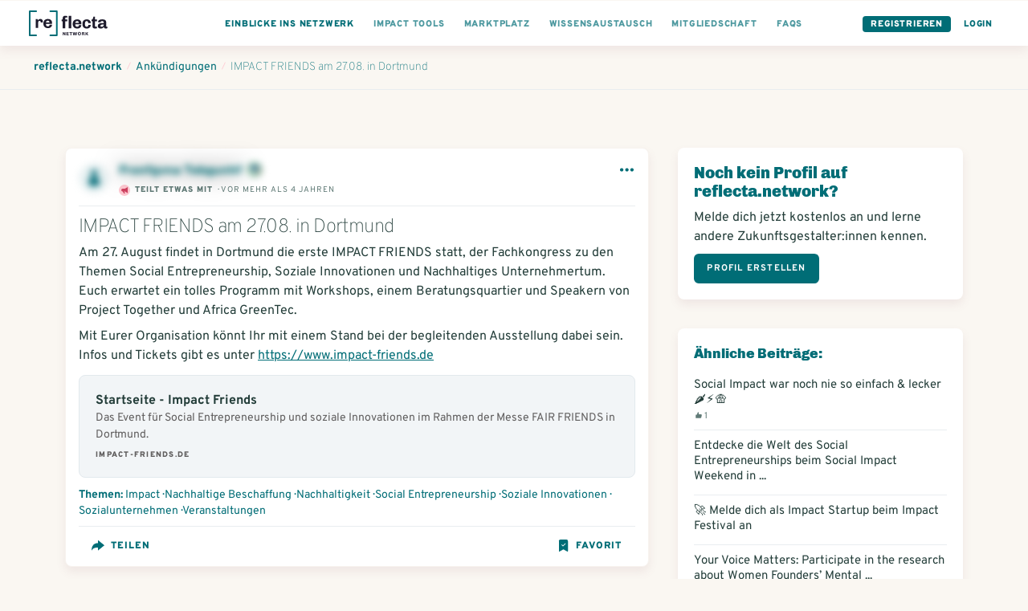

--- FILE ---
content_type: text/html; charset=utf-8
request_url: https://www.reflecta.network/posts/impact-friends-am-27-08-in-dortmund
body_size: 16313
content:
<!DOCTYPE html>
<html lang="de">
    <head>
        <meta charset='utf-8'>
        <meta name="viewport" content="width=device-width, initial-scale=1">
        <meta name="mobile-web-app-capable" content="yes">
        <meta name="csrf-param" content="authenticity_token" />
<meta name="csrf-token" content="SJOz25db1jh3jgRxjDL46STv4DaF+GL45eXRTZaonrTLjgLTwtQZJFKuSWg/1Eo7XUn4a3m60JxnS4Dk146ljQ==" />
        <!-- chrome feature to open it fullscreen -->
<meta name="mobile-web-app-capable" content="yes">

<meta name="google-site-verification" content="UEF1puY074uAQgKZAVwTIhNt1LfDuOr3rEeO7axWyZ8" />
<meta name="msvalidate.01" content="BD5688EA413A0DF0F44E81F3B953768E" />

<meta name="app-version" content="1.1.11-290-gbf05be379
" />
<link rel="sitemap" type="application/xml" title="Sitemap" href="https://www.reflecta.network/sitemap.xml" />


<link id="favicon" rel="shortcut icon" type="image/png" href="/favicon.ico" />
<link class="dynamicFav" rel="icon" sizes="144x144" href="/apple-icon-144x144.png">
<link class="dynamicFav" rel="icon" sizes="120x120" href="/apple-icon-120x120.png">
<link class="dynamicFav" rel="icon" sizes="114x114" href="/apple-icon-114x114.png">
<link class="dynamicFav" rel="icon" sizes="72x72" href="/apple-icon-72x72.png">
<link class="dynamicFav" rel="icon" sizes="76x76" href="/apple-icon-76x76.png">
<link class="dynamicFav" rel="icon" sizes="60x60" href="/apple-icon-60x60.png">
<link class="dynamicFav" rel="icon" sizes="57x57" href="/apple-icon-57x57.png">
<link class="dynamicFav" rel="icon" sizes="96x96" href="/favicon-96x96.png">
<link class="dynamicFav" rel="icon" sizes="192x912" href="/android-icon-192x192.png">
<link class="dynamicFav" rel="icon" sizes="180x180" href="/apple-icon-180x180.png">
<link class="dynamicFav" rel="icon" sizes="152x152" href="/apple-icon-152x152.png">
<link class="dynamicFav" rel="apple-touch-icon" sizes="180x180" href="/apple-touch-icon.png">
<link class="dynamicFav" rel="icon" type="image/png" sizes="32x32" href="/favicon-32x32.png">
<link class="dynamicFav" rel="icon" type="image/png" sizes="16x16" href="/favicon-16x16.png">
<link class="dynamicFav" rel="manifest" href="/site.webmanifest">
<meta name="msapplication-TileColor" content="#da532c">
<meta name="theme-color" content="#ffffff">

        <meta name="action-cable-url" content="wss://www.reflecta.network/cable" />
        <script type="application/ld+json">

    {
      "@context": "http://schema.org",
      "@type": "Article",
      "name": "IMPACT FRIENDS am 27.08. in Dortmund",
      "headline": "IMPACT FRIENDS am 27.08. in Dortmund",
      "description": "Am 27. August findet in Dortmund die erste IMPACT FRIENDS statt, der Fachkongress zu den Themen Social Entrepreneurship, Soziale Innovationen und Nachhaltiges Unternehmertum. Euch erwartet ein tolles Programm mit Workshops, einem Beratungsquartier und Speakern von Project Together und Africa GreenTec. Mit Eurer Organisation könnt Ihr mit einem Stand bei der begleitenden Ausstellung dabei sein. Infos und Tickets gibt es unter https://www.impact-friends.de",
      "url": "https://www.reflecta.network/posts/impact-friends-am-27-08-in-dortmund",
      "mainEntityOfPage": "https://www.reflecta.network/posts/impact-friends-am-27-08-in-dortmund",
      "dateCreated": "2021-08-02T10:45:32+02:00",
      "datePublished": "2021-08-02T10:45:32+02:00",
      "dateModified": "2021-08-02T14:35:18+02:00",
      "discussionUrl": "https://www.reflecta.network/posts/impact-friends-am-27-08-in-dortmund",
      "image": "https://www.reflecta.network/system/avatars/attachments/000/009/911/thumb/Good_Profits32_klein.jpg?1669730683&amp;cache=1669730683",
      "video": "",
        "publisher": {
          "@type": "Person",
          "name" : "Sebastian Grothaus",
          "url": "https://www.reflecta.network/changemaker/sebastian-grothaus",
          "logo": {
            "@type": "ImageObject",
            "url": "https://www.reflecta.network/system/avatars/attachments/000/009/911/thumb/Good_Profits32_klein.jpg?1669730683&amp;cache=1669730683"
          }
        },
        "author": {
          "@type": "Person",
          "name" : "Sebastian Grothaus"
        },
      "commentCount": 0
    }

</script>
        <script>
  I18n = { current: "de"}
  I18n['global.eg_tags'] = 'z.B. Gründung, Unternehmensrecht…';
  I18n['global.eg_skills'] = 'z.B. Marketing, Akquise…';
</script>
        <title>Impact - IMPACT FRIENDS am 27.08. in Dortmund</title><meta name="description" content="Am 27. August findet in Dortmund die erste IMPACT FRIENDS statt, der Fachkongress zu den Themen Social Entrepreneurship, Soziale Innovationen un..."><meta name="robots" content="index, follow"><meta name="image" content="https://www.reflecta.network/system/avatars/attachments/000/009/911/large/Good_Profits32_klein.jpg?1669730683&cache=1669730683"><meta property="og:logo" content="https://www.reflecta.network/reflecta-logo.png" /><meta property="og:title" content="Impact - IMPACT FRIENDS am 27.08. in Dortmund" /><meta property="og:type" content="website" /><meta property="og:url" content="https://www.reflecta.network/posts/impact-friends-am-27-08-in-dortmund" /><meta property="og:image" content="https://www.reflecta.network/system/avatars/attachments/000/009/911/large/Good_Profits32_klein.jpg?1669730683&cache=1669730683" /><meta property="og:description" content="Am 27. August findet in Dortmund die erste IMPACT FRIENDS statt, der Fachkongress zu den Themen Social Entrepreneurship, Soziale Innovationen un..." /><meta property="og:site_name" content="reflecta.network" /><link rel="canonical" href="https://www.reflecta.network/posts/impact-friends-am-27-08-in-dortmund">
        <script> var customPath = '/public_assets';</script>
        <link rel="stylesheet" media="all" href="https://www.reflecta.network/assets/application-835f44a6e74cc77c7d914b8bc8da523906c3f00b1cfc9857c7ea599584ad778c.css" />
        <link rel="preconnect" href="https://fonts.gstatic.com">
        <link href="https://fonts.googleapis.com/css2?family=Chivo:wght@400;900&family=Overpass:wght@300;400;700;900&display=swap" rel="stylesheet">
        <meta name="country" content="Vereinigte Staaten">
          <script>window.is_crawler = true;</script>
    </head>
    <body class='newDashboard     '  >
        <div id="request-notifications" class='notificationRequest' style="display: none">
  <h4>Aktiviere Push-Benachrichtigungen</h4>
  <p>Aktiviere Push-Benachrichtigungen, um keine Benachrichtigungen und Kontatkanfragen zu verpassen.</p>
  <div class='buttonGroup'>
    <a id="request-notifications-button" class="button button--primary" href="#">Einstellungen</a>
    <a id="cancel-notifications-button" class="button button--secondary" href="#">Schließen</a>
  </div>
</div>

        <div class='form-alert-wrapper'>
</div>
        <div class='form-alert-wrapper-confetti'></div>
        
          

  <header class='pageHeader'>
    <div class='pageHeader__firstRow '>
      <div class='container container--full'>
        <div class='pageHeader__menu pageHeader__menu__first'>
          <a href='https://www.reflecta.network/' class='pageHeader__logo' tabindex="-1">
            <svg width="195px" height="64px" viewBox="0 0 195 64" version="1.1" xmlns="http://www.w3.org/2000/svg" xmlns:xlink="http://www.w3.org/1999/xlink">
                <g id="Logo" stroke="none" stroke-width="1" fill="none" fill-rule="evenodd">
                    <g id="Logos-Bold" transform="translate(-344.000000, -218.000000)" fill-rule="nonzero">
                        <g id="reflecta-logo-network" transform="translate(344.000000, 218.000000)">
                            <path d="M23.03,43.5999966 L23.03,30.0119966 C23.03,28.8366633 23.2951667,27.8548299 23.8255,27.0664966 C24.3558333,26.2781633 25.1226667,25.8839966 26.126,25.8839966 C27.1866667,25.8839966 27.9606667,26.2064966 28.448,26.8514966 C28.9353333,27.4964966 29.179,28.2633299 29.179,29.1519966 L29.179,29.1519966 L29.179,30.1409966 L34.425,30.1409966 C34.4536667,29.9689966 34.4895,29.6679966 34.5325,29.2379966 C34.5755,28.8079966 34.597,28.3779966 34.597,27.9479966 C34.597,25.9126633 34.0595,24.2786633 32.9845,23.0459966 C31.9095,21.8133299 30.383,21.1969966 28.405,21.1969966 C27.1723333,21.1969966 26.1045,21.4406633 25.2015,21.9279966 C24.2985,22.4153299 23.6105,22.9456633 23.1375,23.5189966 C22.6645,24.0923299 22.3706667,24.5366633 22.256,24.8519966 L22.256,24.8519966 L21.482,21.6269966 L16.838,21.6269966 L16.838,43.5999966 L23.03,43.5999966 Z M47.3186295,44.0299966 C49.0959629,44.0299966 50.7371295,43.7218299 52.2421295,43.1054966 C53.7471295,42.4891633 54.9582962,41.5288299 55.8756295,40.2244966 C56.7929629,38.9201633 57.2516295,37.3076633 57.2516295,35.3869966 L57.2516295,35.3869966 L51.2316295,35.3869966 C51.2316295,36.8203299 50.8517962,37.9024966 50.0921295,38.6334966 C49.3324629,39.3644966 48.2932962,39.7299966 46.9746295,39.7299966 C45.5126295,39.7299966 44.3587962,39.2498299 43.5131295,38.2894966 C42.6674629,37.3291633 42.2446295,36.1323299 42.2446295,34.6989966 L42.2446295,34.6989966 L42.2446295,33.6669966 L57.2946295,33.6669966 L57.2946295,30.3989966 C57.2946295,28.5069966 56.8359629,26.8658299 55.9186295,25.4754966 C55.0012962,24.0851633 53.7829629,23.0244966 52.2636295,22.2934966 C50.7442962,21.5624966 49.0959629,21.1969966 47.3186295,21.1969966 L47.3186295,21.1969966 L46.6306295,21.1969966 C44.5952962,21.1969966 42.7677962,21.6269966 41.1481295,22.4869966 C39.5284629,23.3469966 38.2456295,24.5939966 37.2996295,26.2279966 C36.3536295,27.8619966 35.8806295,29.7826633 35.8806295,31.9899966 L35.8806295,31.9899966 L35.8806295,33.2369966 C35.8806295,35.4729966 36.3464629,37.4008299 37.2781295,39.0204966 C38.2097962,40.6401633 39.4926295,41.8799966 41.1266295,42.7399966 C42.7606295,43.5999966 44.5952962,44.0299966 46.6306295,44.0299966 L46.6306295,44.0299966 L47.3186295,44.0299966 Z M50.9306295,30.2269966 L42.2446295,30.2269966 C42.3592962,28.8509966 42.8107962,27.7186633 43.5991295,26.8299966 C44.3874629,25.9413299 45.4122962,25.4969966 46.6736295,25.4969966 C48.1642962,25.4969966 49.2464629,25.9198299 49.9201295,26.7654966 C50.5937962,27.6111633 50.9306295,28.7649966 50.9306295,30.2269966 L50.9306295,30.2269966 Z" id="re" fill="#1E1B2C"></path>
                            <path d="M89.933,44.5999966 L89.933,26.9269966 L95.05,26.9269966 L95.05,22.6269966 L89.933,22.6269966 L89.933,20.1329966 C89.933,19.1009966 90.1695,18.4129966 90.6425,18.0689966 C91.1155,17.7249966 91.696,17.5529966 92.384,17.5529966 C92.6993333,17.5529966 93.1293333,17.6031633 93.674,17.7034966 C94.2186667,17.8038299 94.6773333,17.9113299 95.05,18.0259966 L95.05,18.0259966 L95.05,14.1989966 C94.4766667,13.9409966 93.717,13.7259966 92.771,13.5539966 C91.825,13.3819966 90.9936667,13.2959966 90.277,13.2959966 C85.8623333,13.2959966 83.655,15.4459966 83.655,19.7459966 L83.655,19.7459966 L83.655,22.6269966 L81.075,22.6269966 L81.075,26.9269966 L83.655,26.9269966 L83.655,44.5999966 L89.933,44.5999966 Z M104.725,44.5999966 L104.725,13.6399966 L98.447,13.6399966 L98.447,44.5999966 L104.725,44.5999966 Z M119.89763,45.0299966 C121.674963,45.0299966 123.31613,44.7218299 124.82113,44.1054966 C126.32613,43.4891633 127.537296,42.5288299 128.45463,41.2244966 C129.371963,39.9201633 129.83063,38.3076633 129.83063,36.3869966 L129.83063,36.3869966 L123.81063,36.3869966 C123.81063,37.8203299 123.430796,38.9024966 122.67113,39.6334966 C121.911463,40.3644966 120.872296,40.7299966 119.55363,40.7299966 C118.09163,40.7299966 116.937796,40.2498299 116.09213,39.2894966 C115.246463,38.3291633 114.82363,37.1323299 114.82363,35.6989966 L114.82363,35.6989966 L114.82363,34.6669966 L129.87363,34.6669966 L129.87363,31.3989966 C129.87363,29.5069966 129.414963,27.8658299 128.49763,26.4754966 C127.580296,25.0851633 126.361963,24.0244966 124.84263,23.2934966 C123.323296,22.5624966 121.674963,22.1969966 119.89763,22.1969966 L119.89763,22.1969966 L119.20963,22.1969966 C117.174296,22.1969966 115.346796,22.6269966 113.72713,23.4869966 C112.107463,24.3469966 110.82463,25.5939966 109.87863,27.2279966 C108.93263,28.8619966 108.45963,30.7826633 108.45963,32.9899966 L108.45963,32.9899966 L108.45963,34.2369966 C108.45963,36.4729966 108.925463,38.4008299 109.85713,40.0204966 C110.788796,41.6401633 112.07163,42.8799966 113.70563,43.7399966 C115.33963,44.5999966 117.174296,45.0299966 119.20963,45.0299966 L119.20963,45.0299966 L119.89763,45.0299966 Z M123.50963,31.2269966 L114.82363,31.2269966 C114.938296,29.8509966 115.389796,28.7186633 116.17813,27.8299966 C116.966463,26.9413299 117.991296,26.4969966 119.25263,26.4969966 C120.743296,26.4969966 121.825463,26.9198299 122.49913,27.7654966 C123.172796,28.6111633 123.50963,29.7649966 123.50963,31.2269966 L123.50963,31.2269966 Z M143.756259,45.0299966 C145.476259,45.0299966 147.052926,44.7003299 148.486259,44.0409966 C149.919592,43.3816633 151.073426,42.3639966 151.947759,40.9879966 C152.822092,39.6119966 153.259259,37.9063299 153.259259,35.8709966 L153.259259,35.8709966 L147.325259,35.8709966 C147.325259,37.4763299 146.945426,38.6874966 146.185759,39.5044966 C145.426092,40.3214966 144.386926,40.7299966 143.068259,40.7299966 C141.806926,40.7299966 140.803592,40.2498299 140.058259,39.2894966 C139.312926,38.3291633 138.940259,37.1323299 138.940259,35.6989966 L138.940259,35.6989966 L138.940259,31.8719966 C138.940259,30.3239966 139.312926,29.0411633 140.058259,28.0234966 C140.803592,27.0058299 141.821259,26.4969966 143.111259,26.4969966 C144.401259,26.4969966 145.375926,26.9413299 146.035259,27.8299966 C146.694592,28.7186633 147.024259,29.9083299 147.024259,31.3989966 L147.024259,31.3989966 L153.259259,31.3989966 C153.259259,29.5069966 152.822092,27.8658299 151.947759,26.4754966 C151.073426,25.0851633 149.912426,24.0244966 148.464759,23.2934966 C147.017092,22.5624966 145.447592,22.1969966 143.756259,22.1969966 L143.756259,22.1969966 L143.068259,22.1969966 C141.032926,22.1969966 139.226926,22.6269966 137.650259,23.4869966 C136.073592,24.3469966 134.833759,25.5868299 133.930759,27.2064966 C133.027759,28.8261633 132.576259,30.7539966 132.576259,32.9899966 L132.576259,32.9899966 L132.576259,34.2369966 C132.576259,37.6196633 133.522259,40.2641633 135.414259,42.1704966 C137.306259,44.0768299 139.857592,45.0299966 143.068259,45.0299966 L143.068259,45.0299966 L143.756259,45.0299966 Z M164.131889,45.0299966 C164.848555,45.0299966 165.672722,44.9511633 166.604389,44.7934966 C167.536055,44.6358299 168.288555,44.4423299 168.861889,44.2129966 L168.861889,44.2129966 L168.861889,40.1709966 C168.517889,40.3143299 168.073555,40.4433299 167.528889,40.5579966 C166.984222,40.6726633 166.539889,40.7299966 166.195889,40.7299966 C165.450555,40.7299966 164.855722,40.5293299 164.411389,40.1279966 C163.967055,39.7266633 163.744889,38.9526633 163.744889,37.8059966 L163.744889,37.8059966 L163.744889,26.9269966 L168.861889,26.9269966 L168.861889,22.6269966 L163.744889,22.6269966 L163.744889,15.6179966 L159.874889,15.6179966 L157.681889,22.6269966 L155.058889,22.6269966 L155.058889,26.9269966 L157.466889,26.9269966 L157.466889,38.8809966 C157.466889,41.0883299 158.025889,42.6649966 159.143889,43.6109966 C160.261889,44.5569966 161.924555,45.0299966 164.131889,45.0299966 Z M190.742518,45.0299966 C192.204518,45.0299966 193.465852,44.7289966 194.526518,44.1269966 L194.526518,44.1269966 L194.526518,40.2569966 C194.325852,40.3429966 194.053518,40.4433299 193.709518,40.5579966 C193.365518,40.6726633 193.050185,40.7299966 192.763518,40.7299966 C192.419518,40.7299966 192.125685,40.6009966 191.882018,40.3429966 C191.638352,40.0849966 191.516518,39.6979966 191.516518,39.1819966 L191.516518,39.1819966 L191.516518,29.0339966 C191.516518,26.9126633 190.713852,25.2428299 189.108518,24.0244966 C187.503185,22.8061633 185.152518,22.1969966 182.056518,22.1969966 L182.056518,22.1969966 L181.153518,22.1969966 C179.261518,22.1969966 177.584518,22.4693299 176.122518,23.0139966 C174.660518,23.5586633 173.521018,24.3183299 172.704018,25.2929966 C171.887018,26.2676633 171.478518,27.3713299 171.478518,28.6039966 C171.478518,28.7759966 171.507185,29.0339966 171.564518,29.3779966 L171.564518,29.3779966 L177.627518,29.3779966 L177.627518,29.0339966 C177.627518,28.6899966 177.778018,28.3173299 178.079018,27.9159966 C178.380018,27.5146633 178.817185,27.1778299 179.390518,26.9054966 C179.963852,26.6331633 180.651852,26.4969966 181.454518,26.4969966 C182.830518,26.4969966 183.826685,26.7979966 184.443018,27.3999966 C185.059352,28.0019966 185.367518,28.7903299 185.367518,29.7649966 L185.367518,29.7649966 L185.367518,31.2269966 C182.099518,31.2269966 179.433518,31.4133299 177.369518,31.7859966 C175.305518,32.1586633 173.693018,32.8824966 172.532018,33.9574966 C171.371018,35.0324966 170.790518,36.5876633 170.790518,38.6229966 C170.790518,41.1169966 171.492852,42.8083299 172.897518,43.6969966 C174.302185,44.5856633 176.093852,45.0299966 178.272518,45.0299966 C181.196518,45.0299966 183.661852,43.7973299 185.668518,41.3319966 C185.811852,42.5073299 186.299185,43.4174966 187.130518,44.0624966 C187.961852,44.7074966 189.165852,45.0299966 190.742518,45.0299966 Z M180.508518,40.7299966 C179.419185,40.7299966 178.609352,40.5364966 178.079018,40.1494966 C177.548685,39.7624966 177.283518,39.0959966 177.283518,38.1499966 C177.283518,36.9459966 177.950018,36.0788299 179.283018,35.5484966 C180.616018,35.0181633 182.644185,34.7529966 185.367518,34.7529966 L185.367518,34.7529966 L185.367518,35.9139966 C185.367518,36.8313299 185.116685,37.6626633 184.615018,38.4079966 C184.113352,39.1533299 183.489852,39.7266633 182.744518,40.1279966 C181.999185,40.5293299 181.253852,40.7299966 180.508518,40.7299966 Z" id="fecta" fill="#1E1B2C"></path>
                            <path d="M18,0 C19.1045695,0 20,0.8954305 20,2 C20,3.0543618 19.1841222,3.91816512 18.1492623,3.99451426 L18,4 L4,4 L4,60 L18,60 C19.0543618,60 19.9181651,60.8158778 19.9945143,61.8507377 L20,62 C20,63.0543618 19.1841222,63.9181651 18.1492623,63.9945143 L18,64 L2,64 C0.945638205,64 0.0818348781,63.1841222 0.00548573643,62.1492623 L0,62 L0,2 C0,0.945638205 0.815877791,0.0818348781 1.85073766,0.00548573643 L2,0 L18,0 Z" fill="#006D76"></path>
                            <path d="M69,0 C70.1045695,0 71,0.8954305 71,2 C71,3.0543618 70.1841222,3.91816512 69.1492623,3.99451426 L69,4 L55,4 L55,60 L69,60 C70.0543618,60 70.9181651,60.8158778 70.9945143,61.8507377 L71,62 C71,63.0543618 70.1841222,63.9181651 69.1492623,63.9945143 L69,64 L53,64 C51.9456382,64 51.0818349,63.1841222 51.0054857,62.1492623 L51,62 L51,2 C51,0.945638205 51.8158778,0.0818348781 52.8507377,0.00548573643 L53,0 L69,0 Z" fill="#006D76" transform="translate(61.000000, 32.000000) scale(-1, 1) translate(-61.000000, -32.000000) "></path>
                            <path d="M85.556,62 L85.556,57.176 L85.604,57.14 C85.628,57.18 85.665,57.2415 85.715,57.3245 L85.8323333,57.5191667 L85.8323333,57.5191667 L85.904,57.638 C86.056,57.89 86.176,58.08 86.264,58.208 L86.264,58.208 L88.844,62 L90.416,62 L90.416,53.768 L88.724,53.768 L88.724,58.604 L88.688,58.64 C88.616,58.536 88.516,58.372 88.388,58.148 L88.388,58.148 L88.028,57.584 L85.436,53.768 L83.864,53.768 L83.864,62 L85.556,62 Z M98.988,62 L98.784,60.524 L94.98,60.524 L94.98,58.52 L98.496,58.52 L98.496,57.044 L94.98,57.044 L94.98,55.244 L98.748,55.244 L98.952,53.768 L93.156,53.768 L93.156,62 L98.988,62 Z M104.728,62 L104.728,55.256 L107.056,55.256 L107.056,53.768 L100.552,53.768 L100.552,55.256 L102.892,55.256 L102.892,62 L104.728,62 Z M112.592,62 L113.96,57.056 L114.032,57.056 L115.376,62 L117.404,62 L119.72,53.768 L117.968,53.768 L116.516,59.156 L116.456,59.156 L115.004,53.768 L113.144,53.768 L111.68,59.156 L111.62,59.156 L110.168,53.768 L108.236,53.768 L110.54,62 L112.592,62 Z M125.064,62.12 C125.744,62.12 126.362,61.976 126.918,61.688 C127.474,61.4 127.916,60.98 128.244,60.428 C128.572,59.876 128.736,59.224 128.736,58.472 L128.736,58.472 L128.736,57.296 C128.736,56.544 128.572,55.892 128.244,55.34 C127.916,54.788 127.474,54.368 126.918,54.08 C126.362,53.792 125.744,53.648 125.064,53.648 C124.384,53.648 123.766,53.792 123.21,54.08 C122.654,54.368 122.212,54.788 121.884,55.34 C121.556,55.892 121.392,56.544 121.392,57.296 L121.392,57.296 L121.392,58.472 C121.392,59.224 121.556,59.876 121.884,60.428 C122.212,60.98 122.654,61.4 123.21,61.688 C123.766,61.976 124.384,62.12 125.064,62.12 Z M125.064,60.644 C124.552,60.644 124.136,60.478 123.816,60.146 C123.496,59.814 123.336,59.344 123.336,58.736 L123.336,58.736 L123.336,57.032 C123.336,56.424 123.496,55.954 123.816,55.622 C124.136,55.29 124.552,55.124 125.064,55.124 C125.576,55.124 125.992,55.29 126.312,55.622 C126.632,55.954 126.792,56.424 126.792,57.032 L126.792,57.032 L126.792,58.736 C126.792,59.344 126.632,59.814 126.312,60.146 C125.992,60.478 125.576,60.644 125.064,60.644 Z M137.056,62.084 C137.48,62.084 137.824,62.032 138.088,61.928 L138.088,61.928 L138.088,61.52 C137.68,61.392 137.476,60.888 137.476,60.008 C137.476,59.392 137.344,58.9 137.08,58.532 C136.816,58.164 136.508,57.924 136.156,57.812 L136.156,57.812 L136.156,57.752 C136.428,57.704 136.678,57.58 136.906,57.38 C137.134,57.18 137.312,56.94 137.44,56.66 C137.568,56.38 137.632,56.096 137.632,55.808 C137.632,55.088 137.366,54.568 136.834,54.248 C136.302,53.928 135.644,53.768 134.86,53.768 L134.86,53.768 L131.176,53.768 L131.176,62 L133,62 L133,58.592 L134.392,58.592 C134.888,58.592 135.226,58.784 135.406,59.168 C135.586,59.552 135.676,60.088 135.676,60.776 C135.676,61.248 135.804,61.584 136.06,61.784 C136.316,61.984 136.648,62.084 137.056,62.084 Z M134.8,57.14 L133,57.14 L133,55.244 L134.8,55.244 C135.08,55.244 135.31,55.33 135.49,55.502 C135.67,55.674 135.76,55.892 135.76,56.156 L135.76,56.156 L135.76,56.24 C135.76,56.488 135.666,56.7 135.478,56.876 C135.29,57.052 135.064,57.14 134.8,57.14 L134.8,57.14 Z M141.968,62 L141.968,59.852 L143.036,58.664 L144.992,62 L147.092,62 L145.412,59.204 C145.308,59.028 144.916,58.372 144.236,57.236 L144.236,57.236 L147.008,53.768 L144.932,53.768 L141.968,57.536 L141.968,53.768 L140.156,53.768 L140.156,62 L141.968,62 Z" id="NETWORK" fill="#1E1B2C"></path>
                        </g>
                    </g>
                </g>
            </svg>
          </a>
        </div>

        <div class='pageHeader__menu'>
          <div class='pageHeader__menu__link buttonDropdown pageHeader__menu__link--visibleTablet'>
            <a class="active" href="#">
              <div class='pageHeader__menu__link__text'>Einblicke ins Netzwerk</div>
</a>            <ul class='buttonDropdown__content'>
              <li>
                <a class="" href="https://www.reflecta.network/suche?type%5B%5D=User">
                  Mitglieder
</a>              </li>
              <li>
                <a class="" href="https://www.reflecta.network/suche?type%5B%5D=Startup">
                  Impact Startups
</a>              </li>
              <li>
                <a class="" href="https://www.reflecta.network/suche?type%5B%5D=Organisation">
                  Organisationen
</a>              </li>
              <li>
                <a class="" href="https://www.reflecta.network/events">
                  Veranstaltungen / Termine
</a>              </li>
              <li>
                <a target="_blank" href="https://foerdermittelkompass.reflecta.org/s/network">
                  Fördermittel finden
</a>              </li>
              <li>
                <a class="" href="https://www.reflecta.network/suche?type%5B%5D=Group">
                  Communities
</a>              </li>
              <li>
                <a class="" href="https://www.reflecta.network/suche?type%5B%5D=Campaign">
                  Kampagnen / Aktionen
</a>              </li>
              <li>
                <a class="active" href="https://www.reflecta.network/suche?type%5B%5D=PostAnnouncement">
                  Ankündigungen
</a>              </li>
              <li>
                <a class="" href="https://www.reflecta.network/mitmachen-und-unterstuetzen">
                  Mitwirken und unterstützen
</a>              </li>
              <li>
                <a class="" href="https://www.reflecta.network/startups-finanzieren">
                  Startups finanzieren
</a>              </li>
              <li>
                <a target="_blank" href="https://www.reflecta.org/artikel-interviews">
                  Artikel & Interviews
</a>              </li>
            </ul>
          </div>
          
          <div class='pageHeader__menu__link pageHeader__menu__link--visibleTablet'>
            <a href="https://www.reflecta.network/die-impact-tools">
              <div class='pageHeader__menu__link__text'>Impact Tools</div>
</a>          </div>
          <div class='pageHeader__menu__link pageHeader__menu__link--visibleTablet'>
            <a href="https://www.reflecta.network/marktplatz">
              <div class='pageHeader__menu__link__text'>Marktplatz</div>
</a>          </div>
          <div class='pageHeader__menu__link pageHeader__menu__link--visibleTablet'>
            <a href="https://www.reflecta.network/suche?type=PostQuestion">
              <div class='pageHeader__menu__link__text'>Wissensaustausch</div>
</a>          </div>
          <div class='pageHeader__menu__link pageHeader__menu__link--visibleTablet'>
            <a href="https://www.reflecta.network/changemaker/membership">
              <div class='pageHeader__menu__link__text'>Mitgliedschaft</div>
</a>          </div>
          <div class='pageHeader__menu__link pageHeader__menu__link--visibleTablet'>
            <a href="https://www.reflecta.network/faqs">
              <div class='pageHeader__menu__link__text'>FAQs</div>
</a>          </div>
        </div>

        <div class='pageHeader__menu pageHeader__menu__last'>
          <div class='pageHeader__menu__link pageHeader__menu__link--button'><a href="https://www.reflecta.network/users/sign_up">Registrieren</a></div>
          <div class='pageHeader__menu__link pageHeader__menu__link--single pageHeader__menu__link--highlighted'><a href="https://www.reflecta.network/users/sign_in">Login</a></div>
        </div>
      </div>
    </div>
  </header>

          <div class='spacer'></div>
          <div class='spacer--small'></div>
        <main>
          

<div class='breadcrumbs'>
  <div class='container container--full'>
    <ol class='breadcrumbs__links' vocab="https://schema.org/" typeof="BreadcrumbList">
      <li property="itemListElement" typeof="ListItem">
        <a property="item" typeof="WebPage" href="https://www.reflecta.network/dashboard"><span property="name">reflecta.network</span></a>
        <meta property="position" content="1">
      </li>
        <li class="breadcrumbs__divider">/</li>
        <li property="itemListElement" typeof="ListItem">
          <a property="item" typeof="WebPage" href="https://www.reflecta.network/suche?type=PostAnnouncement"><span property="name">Ankündigungen</span></a>
          <meta property="position" content="2">
        </li>
        <li class="breadcrumbs__divider">/</li>
        <li property="itemListElement" typeof="ListItem">
          <a property="item" typeof="WebPage" href="https://www.reflecta.network/posts/impact-friends-am-27-08-in-dortmund"><span property="name">IMPACT FRIENDS am 27.08. in Dortmund</span></a>
          <meta property="position" content="3">
        </li>
    </ol>
  </div>
</div>

<div class='section--background '>
  <div class='container'>
    <div class='grid--3cols'>
      <div class='grid--3cols__2cols'>
        <div id="show_post_1477">
            <div id='post_1477' class='post post_announcement_1477'  >


    <div class='post__header post__header--shaded'>
    
  <div class='profileImage    profileImage--thumb profileImage--rounded      ' title='' data-interact=&quot;profile&quot;>
    

      <img src='https://www.reflecta.network/public_assets/missing/user-avatar-missing.jpg' alt='' loading='lazy' />


  </div>

  <div class='post__header__info'>
    <div class='post__header__owner'>
        Fronfgvna Tebgunhf
        <a href="https://www.reflecta.network/experts" class='companionBadge' title="Geprüfte:r Expert:in">
    <svg width="20" height="20" viewBox="0 0 500 500" fill="none" xmlns="http://www.w3.org/2000/svg">
      <g clip-path="url(#clip0_3115_73623)">
      <circle cx="250" cy="250" r="235" fill="#91C7A0" stroke="#CBDEE0" stroke-width="30"/>
      <path d="M499.5 241C503.5 348 438 459.5 311 492.5L163.5 338L192 285L89.5 178L166.5 167L238 160.5L318.5 163.5L411 148.5L499.5 241Z" fill="black" fill-opacity="0.1"/>
      <path d="M150.724 169.734V225.137L249.829 256.277V169.734H150.724Z" fill="#487ED2"/>
      <path d="M348.935 169.734V225.137L249.829 256.277V169.734H348.935Z" fill="#1D54BD"/>
      <path d="M249.829 148H89V178.427H249.829L258.523 163.214L249.829 148Z" fill="#12398F"/>
      <path d="M249.829 148H410.659V178.427H249.829" fill="#071E61"/>
      <path d="M387.186 148H369.799V299.146H387.186V148Z" fill="#FFF2D4"/>
      <path d="M378.493 288.521C371.291 288.521 365.453 294.36 365.453 301.561V352.291H391.533V301.561C391.533 294.36 385.695 288.521 378.493 288.521Z" fill="#FE843F"/>
      <path d="M378.493 271.134C385.691 271.134 391.533 276.976 391.533 284.175C391.533 291.373 385.691 297.215 378.493 297.215C371.295 297.215 365.453 291.373 365.453 284.175C365.453 276.976 371.295 271.134 378.493 271.134Z" fill="#FC5A37"/>
      <path d="M303.729 261.879C281.737 261.879 263.421 277.586 259.367 298.392H232.442V315.779H259.367C263.422 336.585 281.737 352.291 303.729 352.291C328.696 352.291 348.935 332.052 348.935 307.085C348.935 282.118 328.696 261.879 303.729 261.879Z" fill="#487ED2"/>
      <path d="M303.729 334.905C288.389 334.905 275.91 322.425 275.91 307.085C275.91 291.746 288.389 279.266 303.729 279.266C319.069 279.266 331.548 291.746 331.548 307.085C331.548 322.425 319.069 334.905 303.729 334.905Z" fill="#FFF2D4"/>
      <path d="M195.93 352.291C220.896 352.291 241.136 332.052 241.136 307.085C241.136 282.119 220.896 261.879 195.93 261.879C170.963 261.879 150.724 282.119 150.724 307.085C150.724 332.052 170.963 352.291 195.93 352.291Z" fill="#73A7E6"/>
      <path d="M195.93 334.905C180.59 334.905 168.111 322.425 168.111 307.085C168.111 291.746 180.59 279.266 195.93 279.266C211.269 279.266 223.749 291.746 223.749 307.085C223.749 322.425 211.269 334.905 195.93 334.905Z" fill="white"/>
      <path d="M195.93 334.91C180.59 334.91 168.111 322.431 168.111 307.091C168.111 291.751 180.59 279.272 195.93 279.272C211.269 279.272 223.749 291.751 223.749 307.091C223.749 322.431 211.269 334.91 195.93 334.91Z" fill="#FFF2D4"/>
      </g>
      <defs>
      <clipPath id="clip0_3115_73623">
      <rect width="500" height="500" fill="white"/>
      </clipPath>
      </defs>
    </svg>

  </a>


      <span class='post__header__badges'>
      </span>
    </div>
    <div class='post__header__subline' title='Montag, 02. August 2021, 10:45 Uhr'>
      <span class='post__header__action'>
        <span class='post__header__action__icon'>
            <svg width="8px" height="8px" viewBox="0 0 12 12" version="1.1" xmlns="http://www.w3.org/2000/svg" xmlns:xlink="http://www.w3.org/1999/xlink">
                <g id="Page-1" stroke="none" stroke-width="1" fill="none" fill-rule="evenodd">
                    <g id="ic-post" transform="translate(-861.000000, -186.000000)" fill="currentColor" fill-rule="nonzero">
                        <path d="M863.625,189 C862.2,189 861,190.2 861,191.625 C861,193.05 862.2,194.25 863.625,194.25 L863.7,194.25 L865.65,197.475 C865.95,198 866.625,198.15 867.225,197.85 C867.75,197.55 867.9,196.875 867.6,196.275 L866.325,194.25 L867.75,194.25 L873,197.25 L873,186 L867.75,189 L863.625,189 Z" id="Path"></path>
                    </g>
                </g>
            </svg>
        </span>
        teilt etwas mit
      </span>
      <span class='post__header__date' title='Montag, 02. August 2021, 10:45 Uhr'>
        · vor mehr als 4 Jahren
      </span>
    </div>
  </div>
</div>

      
<div class='post__action'>
  <div class='buttonDropdown'>
    <span class='icon icon-dots icon--small'></span>
    <ul class='buttonDropdown__content'>
      <li><a data-interact="show_more" href="https://www.reflecta.network/posts/impact-friends-am-27-08-in-dortmund">Alles anzeigen</a></li>

      <li><a class="js-save-to-clipboard" data-text="https://www.reflecta.network/posts/impact-friends-am-27-08-in-dortmund" href="#">Link kopieren</a></li>
    </ul>
  </div>
</div>

    <div class='post__body' data-observable-id="1477" data-observable-type="Post">
      <div class='post__body__result'>
        <div class='result '>
  <div class='result__body'>
      <h1 class='result__title result__title--light'>IMPACT FRIENDS am 27.08. in Dortmund</h1>
        <div class='wysywig-content'>
          <p>Am 27. August findet in Dortmund die erste IMPACT FRIENDS statt, der Fachkongress zu den Themen Social Entrepreneurship, Soziale Innovationen und Nachhaltiges Unternehmertum. Euch erwartet ein tolles Programm mit Workshops, einem Beratungsquartier und Speakern von Project Together und Africa GreenTec. </p><p>Mit Eurer Organisation könnt Ihr mit einem Stand bei der begleitenden Ausstellung dabei sein. Infos und Tickets gibt es unter <a href="https://reflecta.network/s/07ba3c?url=https://www.impact-friends.de" target="_blank"  style="font-size:1rem;">https://www.impact-friends.de</a></p>
        </div>


      
  

        <a id="link_3897" class='linkPreview  ' href="https://reflecta.network/s/07ba3c?url=https://www.impact-friends.de" target='_blank' data-id="3897">
          <div class='linkPreview__info'>
            <div title='Startseite - Impact Friends' class='linkPreview__info__title'>Startseite - Impact Friends</div>
            <p>Das Event für Social Entrepreneurship und soziale Innovationen im Rahmen der Messe FAIR FRIENDS in Dortmund.</p>
            <div class='linkPreview__info__link'>impact-friends.de</div>
          </div>
        </a>

      



      <div class='result__tags'>
          <strong>Themen:</strong>
          <a data-interact="topics" href="https://www.reflecta.network/suche?q=Impact&amp;type%5B%5D=PostAnnouncement">Impact</a> · <a data-interact="topics" href="https://www.reflecta.network/suche?q=Nachhaltige+Beschaffung&amp;type%5B%5D=PostAnnouncement">Nachhaltige Beschaffung</a> · <a data-interact="topics" href="https://www.reflecta.network/suche?q=Nachhaltigkeit&amp;type%5B%5D=PostAnnouncement">Nachhaltigkeit</a> · <a data-interact="topics" href="https://www.reflecta.network/suche?q=Social+Entrepreneurship&amp;type%5B%5D=PostAnnouncement">Social Entrepreneurship</a> · <a data-interact="topics" href="https://www.reflecta.network/suche?q=Soziale+Innovationen&amp;type%5B%5D=PostAnnouncement">Soziale Innovationen</a> · <a data-interact="topics" href="https://www.reflecta.network/suche?q=Sozialunternehmen&amp;type%5B%5D=PostAnnouncement">Sozialunternehmen</a> · <a data-interact="topics" href="https://www.reflecta.network/suche?q=Veranstaltungen&amp;type%5B%5D=PostAnnouncement">Veranstaltungen</a>

      </div>
  </div>
</div>




      </div>
    </div>
        <div class='post__footer'>
          <div class='post__footer__stats'>
          </div>
            <div class='post__footer__actions'>
                <a rel="nofollow" href="https://www.reflecta.network/posts/share?share_id=1477"><span class="icon icon-share-colored"></span>Teilen</a>
                  <a rel='nofollow' href='#' title='Zu meinen Favoriten hinzufügen' class='favorite_post_announcement_1477'>
    <svg xmlns="http://www.w3.org/2000/svg" width="15" height="15" fill="currentColor" class="bi bi-bookmark-check-fill" viewBox="0 0 16 16" style='margin-right: 8px'>
      <path fill-rule="evenodd" d="M2 15.5V2a2 2 0 0 1 2-2h8a2 2 0 0 1 2 2v13.5a.5.5 0 0 1-.74.439L8 13.069l-5.26 2.87A.5.5 0 0 1 2 15.5zm8.854-9.646a.5.5 0 0 0-.708-.708L7.5 7.793 6.354 6.646a.5.5 0 1 0-.708.708l1.5 1.5a.5.5 0 0 0 .708 0l3-3z"/>
    </svg>
    Favorit
  </a>


            </div>
        </div>

        <div id='postannouncement_1477_comment_list' class='post__comments'>
          <div class='comments'>
</div>


          

          
        </div>

  </div>

        </div>
      </div>
      <div class='grid--3cols__1col'>


            <div class='background--grey'>
              <h3>Noch kein Profil auf reflecta.network?</h3>
              <p>Melde dich jetzt kostenlos an und lerne andere Zukunftsgestalter:innen kennen.</p>
              <a class="button button--primary" href="https://www.reflecta.network/users/sign_up">Profil erstellen</a>
            </div>
            <div class="spacer"></div>


              <div class='background--grey'>
                  <h4>Ähnliche Beiträge:</h4>
<ul class="list">
    <li class="list__item list__item--smallLine">
      <a class="textDeep" href="https://www.reflecta.network/posts/social-impact-war-noch-nie-so-einfach-lecker">
        Social Impact war noch nie so einfach &amp; lecker 🌶️⚡️🛖
        <div class="postSmallAction textAsphalt">
            <span class="postSmallAction__stat" title='0 mal geteilt'>
              <svg xmlns="http://www.w3.org/2000/svg" width="8" height="8" viewBox="0 0 20 21">
                  <path fill="currentColor" fill-rule="evenodd" d="M17.5 7.5H10v-5C10 1 9 0 7.5 0L3.75 8.75h-2.5C.5 8.75 0 9.25 0 10v8.75C0 19.5.5 20 1.25 20H15c1.75 0 3.375-1.25 3.625-3l1.25-6.5c.375-1.5-.75-3-2.375-3z" transform="translate(0 .5)"/>
              </svg>
              1
            </span>
        </div>
</a>    </li>
    <li class="list__item list__item--smallLine">
      <a class="textDeep" href="https://www.reflecta.network/posts/entdecke-die-welt-des-social-entrepreneurships-beim-social-impact-weekend-in-mannheim">
        Entdecke die Welt des Social Entrepreneurships beim Social Impact Weekend in ...
        <div class="postSmallAction textAsphalt">
        </div>
</a>    </li>
    <li class="list__item list__item--smallLine">
      <a class="textDeep" href="https://www.reflecta.network/posts/melde-dich-als-impact-startup-beim-impact-festival-an">
        🚀 Melde dich als Impact Startup beim Impact Festival an
        <div class="postSmallAction textAsphalt">
        </div>
</a>    </li>
    <li class="list__item list__item--smallLine">
      <a class="textDeep" href="https://www.reflecta.network/posts/your-voice-matters-participate-in-the-research-about-women-founders-mental-health">
        Your Voice Matters: Participate in the research about Women Founders’ Mental ...
        <div class="postSmallAction textAsphalt">
        </div>
</a>    </li>
    <li class="list__item list__item--smallLine">
      <a class="textDeep" href="https://www.reflecta.network/posts/impact-foerderung-leicht-gemacht-mit-ki-und-reflecta-zum-passenden-funding">
        Impact-Förderung leicht gemacht – mit KI und Reflecta zum passenden Funding! 🚀
        <div class="postSmallAction textAsphalt">
            <span class="postSmallAction__stat" title='0 mal geteilt'>
              <svg xmlns="http://www.w3.org/2000/svg" width="8" height="8" viewBox="0 0 20 21">
                  <path fill="currentColor" fill-rule="evenodd" d="M17.5 7.5H10v-5C10 1 9 0 7.5 0L3.75 8.75h-2.5C.5 8.75 0 9.25 0 10v8.75C0 19.5.5 20 1.25 20H15c1.75 0 3.375-1.25 3.625-3l1.25-6.5c.375-1.5-.75-3-2.375-3z" transform="translate(0 .5)"/>
              </svg>
              1
            </span>
        </div>
</a>    </li>
    <li class="list__item list__item--smallLine">
      <a class="textDeep" href="https://www.reflecta.network/posts/foerderpartner-in-werden-beim-impact-navigator">
        Förderpartner:in werden beim Impact Navigator!
        <div class="postSmallAction textAsphalt">
        </div>
</a>    </li>
</ul>
<div class="spacer--small"></div>


                  <h4>Weitere Beiträge zu diesen Themen:</h4>
<ul class="list">
    <li class="list__item list__item--smallLine">
      <a class="textDeep" href="https://www.reflecta.network/posts/oft-gehoert-nie-gefragt-systemisches-konsensieren">
        Oft gehört, nie gefragt? Systemisches Konsensieren!
        <div class="postSmallAction textAsphalt">
            <span class="postSmallAction__stat" title='0 mal geteilt'>
              <svg xmlns="http://www.w3.org/2000/svg" width="8" height="8" viewBox="0 0 20 21">
                  <path fill="currentColor" fill-rule="evenodd" d="M17.5 7.5H10v-5C10 1 9 0 7.5 0L3.75 8.75h-2.5C.5 8.75 0 9.25 0 10v8.75C0 19.5.5 20 1.25 20H15c1.75 0 3.375-1.25 3.625-3l1.25-6.5c.375-1.5-.75-3-2.375-3z" transform="translate(0 .5)"/>
              </svg>
              3
            </span>
            <span class="postSmallAction__stat" title='3 mal kommentiert'>
              <svg xmlns="http://www.w3.org/2000/svg" width="8" height="8" viewBox="0 0 8 8">
                <path fill="currentColor" fill-rule="evenodd" d="M.5 0h7c.276 0 .5.224.5.5v5c0 .276-.224.5-.5.5H5L2 8V6H.5C.224 6 0 5.776 0 5.5v-5C0 .224.224 0 .5 0z"/>
              </svg>
              3
            </span>
        </div>
</a>    </li>
    <li class="list__item list__item--smallLine">
      <a class="textDeep" href="https://www.reflecta.network/posts/komm-zum-changenow-summit">
        Komm zum ChangeNOW Summit!
        <div class="postSmallAction textAsphalt">
        </div>
</a>    </li>
    <li class="list__item list__item--smallLine">
      <a class="textDeep" href="https://www.reflecta.network/posts/5-foerderpreise-im-1-halbjahr-2024">
        5 Förderpreise im 1. Halbjahr 2024
        <div class="postSmallAction textAsphalt">
            <span class="postSmallAction__stat" title='0 mal geteilt'>
              <svg xmlns="http://www.w3.org/2000/svg" width="8" height="8" viewBox="0 0 20 21">
                  <path fill="currentColor" fill-rule="evenodd" d="M17.5 7.5H10v-5C10 1 9 0 7.5 0L3.75 8.75h-2.5C.5 8.75 0 9.25 0 10v8.75C0 19.5.5 20 1.25 20H15c1.75 0 3.375-1.25 3.625-3l1.25-6.5c.375-1.5-.75-3-2.375-3z" transform="translate(0 .5)"/>
              </svg>
              2
            </span>
        </div>
</a>    </li>
    <li class="list__item list__item--smallLine">
      <a class="textDeep" href="https://www.reflecta.network/posts/werkstudent-in-im-bereich-community-management-gesucht">
        🌟 Werkstudent:in im Bereich Community Management gesucht! 🌟
        <div class="postSmallAction textAsphalt">
        </div>
</a>    </li>
    <li class="list__item list__item--smallLine">
      <a class="textDeep" href="https://www.reflecta.network/posts/mitmacht-festival-vom-04-bis-06-september-in-ingolstadt-koordiniert-von-faktor-d">
        Mitmacht Festival vom 04. bis 06. September in Ingolstadt (koordiniert von Fa...
        <div class="postSmallAction textAsphalt">
        </div>
</a>    </li>
</ul>
<div class="spacer--small"></div>



                  <h4>Angesagte Beiträge:</h4>
<ul class="list">
    <li class="list__item list__item--smallLine">
      <a class="textDeep" href="https://www.reflecta.network/posts/die-pfirsich-app-befindet-sich-inzwischen-in-der-beta-version-nun-geht-es-darum-alle-funktionen-gemeinsam-zu-testen-und-dafuer-brauche-ich-dich">
        Die Pfirsich App befindet sich inzwischen in der Beta Version. Nun geht es da...
        <div class="postSmallAction textAsphalt">
            <span class="postSmallAction__stat" title='0 mal geteilt'>
              <svg xmlns="http://www.w3.org/2000/svg" width="8" height="8" viewBox="0 0 20 21">
                  <path fill="currentColor" fill-rule="evenodd" d="M17.5 7.5H10v-5C10 1 9 0 7.5 0L3.75 8.75h-2.5C.5 8.75 0 9.25 0 10v8.75C0 19.5.5 20 1.25 20H15c1.75 0 3.375-1.25 3.625-3l1.25-6.5c.375-1.5-.75-3-2.375-3z" transform="translate(0 .5)"/>
              </svg>
              2
            </span>
            <span class="postSmallAction__stat" title='3 mal kommentiert'>
              <svg xmlns="http://www.w3.org/2000/svg" width="8" height="8" viewBox="0 0 8 8">
                <path fill="currentColor" fill-rule="evenodd" d="M.5 0h7c.276 0 .5.224.5.5v5c0 .276-.224.5-.5.5H5L2 8V6H.5C.224 6 0 5.776 0 5.5v-5C0 .224.224 0 .5 0z"/>
              </svg>
              3
            </span>
        </div>
</a>    </li>
    <li class="list__item list__item--smallLine">
      <a class="textDeep" href="https://www.reflecta.network/posts/kaputt">
        Kaputt
        <div class="postSmallAction textAsphalt">
            <span class="postSmallAction__stat" title='0 mal geteilt'>
              <svg xmlns="http://www.w3.org/2000/svg" width="8" height="8" viewBox="0 0 20 21">
                  <path fill="currentColor" fill-rule="evenodd" d="M17.5 7.5H10v-5C10 1 9 0 7.5 0L3.75 8.75h-2.5C.5 8.75 0 9.25 0 10v8.75C0 19.5.5 20 1.25 20H15c1.75 0 3.375-1.25 3.625-3l1.25-6.5c.375-1.5-.75-3-2.375-3z" transform="translate(0 .5)"/>
              </svg>
              1
            </span>
            <span class="postSmallAction__stat" title='1 mal kommentiert'>
              <svg xmlns="http://www.w3.org/2000/svg" width="8" height="8" viewBox="0 0 8 8">
                <path fill="currentColor" fill-rule="evenodd" d="M.5 0h7c.276 0 .5.224.5.5v5c0 .276-.224.5-.5.5H5L2 8V6H.5C.224 6 0 5.776 0 5.5v-5C0 .224.224 0 .5 0z"/>
              </svg>
              1
            </span>
        </div>
</a>    </li>
    <li class="list__item list__item--smallLine">
      <a class="textDeep" href="https://www.reflecta.network/posts/the-unstuck-lab-der-anti-kurs">
        The Unstuck Lab: Der Anti-Kurs
        <div class="postSmallAction textAsphalt">
            <span class="postSmallAction__stat" title='0 mal geteilt'>
              <svg xmlns="http://www.w3.org/2000/svg" width="8" height="8" viewBox="0 0 20 21">
                  <path fill="currentColor" fill-rule="evenodd" d="M17.5 7.5H10v-5C10 1 9 0 7.5 0L3.75 8.75h-2.5C.5 8.75 0 9.25 0 10v8.75C0 19.5.5 20 1.25 20H15c1.75 0 3.375-1.25 3.625-3l1.25-6.5c.375-1.5-.75-3-2.375-3z" transform="translate(0 .5)"/>
              </svg>
              3
            </span>
            <span class="postSmallAction__stat" title='1 mal kommentiert'>
              <svg xmlns="http://www.w3.org/2000/svg" width="8" height="8" viewBox="0 0 8 8">
                <path fill="currentColor" fill-rule="evenodd" d="M.5 0h7c.276 0 .5.224.5.5v5c0 .276-.224.5-.5.5H5L2 8V6H.5C.224 6 0 5.776 0 5.5v-5C0 .224.224 0 .5 0z"/>
              </svg>
              1
            </span>
        </div>
</a>    </li>
    <li class="list__item list__item--smallLine">
      <a class="textDeep" href="https://www.reflecta.network/posts/naturstiftung-david-bis-zu-15-000-euro-pro-projekt">
        Naturstiftung David - Bis zu 15.000 Euro pro Projekt
        <div class="postSmallAction textAsphalt">
            <span class="postSmallAction__stat" title='0 mal geteilt'>
              <svg xmlns="http://www.w3.org/2000/svg" width="8" height="8" viewBox="0 0 20 21">
                  <path fill="currentColor" fill-rule="evenodd" d="M17.5 7.5H10v-5C10 1 9 0 7.5 0L3.75 8.75h-2.5C.5 8.75 0 9.25 0 10v8.75C0 19.5.5 20 1.25 20H15c1.75 0 3.375-1.25 3.625-3l1.25-6.5c.375-1.5-.75-3-2.375-3z" transform="translate(0 .5)"/>
              </svg>
              1
            </span>
            <span class="postSmallAction__stat" title='1 mal kommentiert'>
              <svg xmlns="http://www.w3.org/2000/svg" width="8" height="8" viewBox="0 0 8 8">
                <path fill="currentColor" fill-rule="evenodd" d="M.5 0h7c.276 0 .5.224.5.5v5c0 .276-.224.5-.5.5H5L2 8V6H.5C.224 6 0 5.776 0 5.5v-5C0 .224.224 0 .5 0z"/>
              </svg>
              1
            </span>
        </div>
</a>    </li>
    <li class="list__item list__item--smallLine">
      <a class="textDeep" href="https://www.reflecta.network/posts/foerderpenny-1-500-euro-preisgeld-pro-projekt">
        Förderpenny - 1.500 Euro Preisgeld pro Projekt
        <div class="postSmallAction textAsphalt">
            <span class="postSmallAction__stat" title='0 mal geteilt'>
              <svg xmlns="http://www.w3.org/2000/svg" width="8" height="8" viewBox="0 0 20 21">
                  <path fill="currentColor" fill-rule="evenodd" d="M17.5 7.5H10v-5C10 1 9 0 7.5 0L3.75 8.75h-2.5C.5 8.75 0 9.25 0 10v8.75C0 19.5.5 20 1.25 20H15c1.75 0 3.375-1.25 3.625-3l1.25-6.5c.375-1.5-.75-3-2.375-3z" transform="translate(0 .5)"/>
              </svg>
              1
            </span>
            <span class="postSmallAction__stat" title='1 mal kommentiert'>
              <svg xmlns="http://www.w3.org/2000/svg" width="8" height="8" viewBox="0 0 8 8">
                <path fill="currentColor" fill-rule="evenodd" d="M.5 0h7c.276 0 .5.224.5.5v5c0 .276-.224.5-.5.5H5L2 8V6H.5C.224 6 0 5.776 0 5.5v-5C0 .224.224 0 .5 0z"/>
              </svg>
              1
            </span>
        </div>
</a>    </li>
</ul>
<div class="spacer--small"></div>


                  <h4>Neue Beiträge:</h4>
<ul class="list">
    <li class="list__item list__item--smallLine">
      <a class="textDeep" href="https://www.reflecta.network/posts/save-the-date-voranmeldung-bereits-moeglich-fuer-66-ipu-kongress-kunst-kultur-im-umweltschutz-aus-einer-umweltpsychologischen-perspektive-vom-07-10-mai-2026-in-oderbrueck-harz">
        Save the Date/ Voranmeldung bereits möglich für 66. IPU-Kongress „Kunst &amp; Kul...
        <div class="postSmallAction textAsphalt">
        </div>
</a>    </li>
    <li class="list__item list__item--smallLine">
      <a class="textDeep" href="https://www.reflecta.network/posts/stiftung-umwelt-und-entwicklung-nordrhein-westfalen">
        Stiftung Umwelt und Entwicklung Nordrhein-Westfalen
        <div class="postSmallAction textAsphalt">
        </div>
</a>    </li>
    <li class="list__item list__item--smallLine">
      <a class="textDeep" href="https://www.reflecta.network/posts/aktiv-pro-klima-bis-zu-1-500-euro-pro-projekt">
        Aktiv pro Klima - Bis zu 1.500 Euro pro Projekt
        <div class="postSmallAction textAsphalt">
        </div>
</a>    </li>
    <li class="list__item list__item--smallLine">
      <a class="textDeep" href="https://www.reflecta.network/posts/zeichen-setzen-bis-zu-7-500-euro-pro-projekt">
        Zeichen setzen! - Bis zu 7.500 Euro pro Projekt
        <div class="postSmallAction textAsphalt">
        </div>
</a>    </li>
    <li class="list__item list__item--smallLine">
      <a class="textDeep" href="https://www.reflecta.network/posts/side-by-side-preis-fuer-kreative-wege-in-arbeit">
        side by side – Preis für kreative Wege in Arbeit
        <div class="postSmallAction textAsphalt">
        </div>
</a>    </li>
</ul>
<div class="spacer--small"></div>


                  <a class="button button--primary" href="https://www.reflecta.network/suche?type=PostAnnouncement">Beiträge/Ankündigungen von Personen &amp; Impact Startups →</a>
              </div>
              <div class="spacer"></div>

            <h3>Interviews</h3>
                <div class='imageCard ' entry-id='' style='background-image: url("https://www.reflecta.org/uploads/photos/_500x500_crop_center-center_none/0823_Guud_©SINN-MEDIA-19.jpg")'>    
  <a class='imageCard__overlay' href='https://www.reflecta.org/wie-guud-unternehmen-und-ihre-teams-zu-einem-grueneren-alltag-inspiriert-ein-einblick-in-innovative-nachhaltigkeitsloesungen'>
    <div class='imageCard__contentWrapper'>
      <h3 class='imageCard__title'>Wie guud Unternehmen und ihre Teams zu einem grüneren Alltag inspiriert: Ein Einblick in innovative Nachhaltigkeitslösungen</h3>
        <div class='imageCard__description '><p>Jetzt lesen auf reflecta.org</p></div>
    </div>
  </a>
</div>
    <div class='spacer'></div>
    <div class='imageCard ' entry-id='' style='background-image: url("https://www.reflecta.org/uploads/photos/_500x500_crop_center-center_none/Jeanine-Biskup.jpg")'>    
  <a class='imageCard__overlay' href='https://www.reflecta.org/jeanine-biskup-über-upcycling-ihre-gründung-und-frankfurt'>
    <div class='imageCard__contentWrapper'>
      <h3 class='imageCard__title'>Jeanine Biskup über Upcycling, ihre Gründung und Frankfurt.</h3>
        <div class='imageCard__description '><p>Jetzt lesen auf reflecta.org</p></div>
    </div>
  </a>
</div>
    <div class='spacer'></div>


      </div>
    </div>
  </div>

</div>
        </main>
          <footer>
  <div class='footer--new'>
    <div class='container container--wide'>
      <div class='grid--3cols'>
        <div class='grid--3cols__1col'>
          <div class='footer__title'>Mehr Info</div>
          <div class='footer__links'>
            <a href="https://www.reflecta.network/">Startseite</a>
            <a href="https://www.reflecta.network/die-impact-tools">Impact Tools</a>
            <a href="https://foerdermittelkompass.reflecta.org/s/network">Fördermittelkompass</a>
            <a href="https://www.reflecta.org/das-reflecta-network">Über reflecta.network</a>
            <a href="https://www.reflecta.network/faqs">FAQs</a>
            <a href="https://www.reflecta.org/funktionen-services">Funktionen &amp; Services</a>
            <a href="https://www.reflecta.org/partner">Unsere Partner</a>
            <a href="https://www.reflecta.org/fördern">Unterstütze Reflecta</a>
            <a href="https://www.reflecta.org/jobs">Jobs</a>
            <a href="https://www.reflecta.org/artikel-interviews">Artikel &amp; Interviews</a>
          </div>
        </div>
        <div class='grid--3cols__1col'>
          <div class='footer__title'>Entdecken</div>
          <div class='footer__links'>
            <a href="https://www.reflecta.network/suche?type%5B%5D=User">Mitglieder</a>
            <a href="https://www.reflecta.network/suche?type%5B%5D=Startup">Impact Startups</a>
            <a href="https://www.reflecta.network/suche?type%5B%5D=Organisation">Organisationen</a>
            <a href="https://www.reflecta.network/events">Veranstaltungen / Termine</a>
            <a href="https://www.reflecta.network/suche?type%5B%5D=Group">Communities beitreten</a>
            <a href="https://www.reflecta.network/suche?type%5B%5D=Campaign">Kampagnen / Aktionen</a>
            <a href="https://www.reflecta.network/suche?type%5B%5D=PostQuestion">Wissensaustausch</a>
            <a href="https://www.reflecta.network/topics">Themen</a>
            <a href="https://www.reflecta.network/mitmachen-und-unterstuetzen">Mitwirken und unterstützen</a>
            <a href="https://www.reflecta.network/startups-finanzieren">Startups finanzieren</a>
            <a href="https://www.reflecta.org/für-wen">Matching</a>
          </div>
        </div>
        <div class='grid--3cols__1col'>
          
          <div class="footerSocial">
            <span class="footerSocial__text">Folge uns auf:</span>
            <a href="https://www.linkedin.com/company/reflecta-network/" title="reflecta linkedin" class="footerSocial__icon">
              <svg xmlns="http://www.w3.org/2000/svg" width="24" height="24" fill="currentColor" class="bi bi-linkedin" viewBox="0 0 16 16">
                <path d="M0 1.146C0 .513.526 0 1.175 0h13.65C15.474 0 16 .513 16 1.146v13.708c0 .633-.526 1.146-1.175 1.146H1.175C.526 16 0 15.487 0 14.854V1.146zm4.943 12.248V6.169H2.542v7.225h2.401zm-1.2-8.212c.837 0 1.358-.554 1.358-1.248-.015-.709-.52-1.248-1.342-1.248-.822 0-1.359.54-1.359 1.248 0 .694.521 1.248 1.327 1.248h.016zm4.908 8.212V9.359c0-.216.016-.432.08-.586.173-.431.568-.878 1.232-.878.869 0 1.216.662 1.216 1.634v3.865h2.401V9.25c0-2.22-1.184-3.252-2.764-3.252-1.274 0-1.845.7-2.165 1.193v.025h-.016a5.54 5.54 0 0 1 .016-.025V6.169h-2.4c.03.678 0 7.225 0 7.225h2.4z"></path>
              </svg>
            </a>
            <a href="https://www.instagram.com/reflecta_rethink_your_world/" title="reflecta instagram" class="footerSocial__icon">
              <svg xmlns="http://www.w3.org/2000/svg" width="24" height="24" fill="currentColor" class="bi bi-instagram" viewBox="0 0 16 16">
                <path d="M8 0C5.829 0 5.556.01 4.703.048 3.85.088 3.269.222 2.76.42a3.917 3.917 0 0 0-1.417.923A3.927 3.927 0 0 0 .42 2.76C.222 3.268.087 3.85.048 4.7.01 5.555 0 5.827 0 8.001c0 2.172.01 2.444.048 3.297.04.852.174 1.433.372 1.942.205.526.478.972.923 1.417.444.445.89.719 1.416.923.51.198 1.09.333 1.942.372C5.555 15.99 5.827 16 8 16s2.444-.01 3.298-.048c.851-.04 1.434-.174 1.943-.372a3.916 3.916 0 0 0 1.416-.923c.445-.445.718-.891.923-1.417.197-.509.332-1.09.372-1.942C15.99 10.445 16 10.173 16 8s-.01-2.445-.048-3.299c-.04-.851-.175-1.433-.372-1.941a3.926 3.926 0 0 0-.923-1.417A3.911 3.911 0 0 0 13.24.42c-.51-.198-1.092-.333-1.943-.372C10.443.01 10.172 0 7.998 0h.003zm-.717 1.442h.718c2.136 0 2.389.007 3.232.046.78.035 1.204.166 1.486.275.373.145.64.319.92.599.28.28.453.546.598.92.11.281.24.705.275 1.485.039.843.047 1.096.047 3.231s-.008 2.389-.047 3.232c-.035.78-.166 1.203-.275 1.485a2.47 2.47 0 0 1-.599.919c-.28.28-.546.453-.92.598-.28.11-.704.24-1.485.276-.843.038-1.096.047-3.232.047s-2.39-.009-3.233-.047c-.78-.036-1.203-.166-1.485-.276a2.478 2.478 0 0 1-.92-.598 2.48 2.48 0 0 1-.6-.92c-.109-.281-.24-.705-.275-1.485-.038-.843-.046-1.096-.046-3.233 0-2.136.008-2.388.046-3.231.036-.78.166-1.204.276-1.486.145-.373.319-.64.599-.92.28-.28.546-.453.92-.598.282-.11.705-.24 1.485-.276.738-.034 1.024-.044 2.515-.045v.002zm4.988 1.328a.96.96 0 1 0 0 1.92.96.96 0 0 0 0-1.92zm-4.27 1.122a4.109 4.109 0 1 0 0 8.217 4.109 4.109 0 0 0 0-8.217zm0 1.441a2.667 2.667 0 1 1 0 5.334 2.667 2.667 0 0 1 0-5.334z"></path>
              </svg>
            </a>
          </div>

          <div class='background--grey'>
            <p class='textPrimary'>Erfahre mehr über unsere Vision, die Organisation und wie alles begann!</p>
            <a href="https://www.reflecta.org/">
              <h3>
                <span class='underline'>
                  reflecta.org
                </span>
                <svg xmlns="http://www.w3.org/2000/svg" width="16" height="12" viewBox="0 0 12 9">
                  <g fill="none" fill-rule="evenodd" stroke-linecap="round" stroke-linejoin="round">
                    <g stroke="#D04261" stroke-width="2">
                      <g>
                        <path d="M9.583 3.333L.417 3.333M6.25 0L9.583 3.333 6.25 6.667" transform="translate(-1103 -309) translate(1104 310)"></path>
                      </g>
                    </g>
                  </g>
                </svg>
              </h3>
            </a>
          </div>

          <div class='footerLegal'>
            <a href="https://www.reflecta.network/unsere-netiquette">Netiquette</a>
            <a href="https://www.reflecta.network/impressum">Impressum</a>
            <a href="https://www.reflecta.network/datenschutz">Datenschutz</a>
            <a href="https://www.reflecta.network/agbs">Nutzungsbedingungen</a>
          </div>

          

        </div>
      </div>
    </div>
  </div>
</footer>
        <!-- Root element of PhotoSwipe. Must have class pswp. -->
<div class="pswp" tabindex="-1" role="dialog" aria-hidden="true">

    <!-- Background of PhotoSwipe. 
         It's a separate element as animating opacity is faster than rgba(). -->
    <div class="pswp__bg"></div>

    <!-- Slides wrapper with overflow:hidden. -->
    <div class="pswp__scroll-wrap">

        <!-- Container that holds slides. 
            PhotoSwipe keeps only 3 of them in the DOM to save memory.
            Don't modify these 3 pswp__item elements, data is added later on. -->
        <div class="pswp__container">
            <div class="pswp__item"></div>
            <div class="pswp__item"></div>
            <div class="pswp__item"></div>
        </div>

        <!-- Default (PhotoSwipeUI_Default) interface on top of sliding area. Can be changed. -->
        <div class="pswp__ui pswp__ui--hidden">

            <div class="pswp__top-bar">

                <!--  Controls are self-explanatory. Order can be changed. -->

                <div class="pswp__counter"></div>

                <button class="pswp__button pswp__button--close" title="Schließen (ESC)"></button>

                <button class="pswp__button pswp__button--share" title="Share"></button>

                <button class="pswp__button pswp__button--fs" title="Toggle fullscreen"></button>

                <button class="pswp__button pswp__button--zoom" title="Zoom in/out"></button>

                <!-- Preloader demo https://codepen.io/dimsemenov/pen/yyBWoR -->
                <!-- element will get class pswp__preloader--active when preloader is running -->
                <div class="pswp__preloader">
                    <div class="pswp__preloader__icn">
                      <div class="pswp__preloader__cut">
                        <div class="pswp__preloader__donut"></div>
                      </div>
                    </div>
                </div>
            </div>

            <div class="pswp__share-modal pswp__share-modal--hidden pswp__single-tap">
                <div class="pswp__share-tooltip"></div> 
            </div>

            <button class="pswp__button pswp__button--arrow--left" title="Previous (arrow left)">
            </button>

            <button class="pswp__button pswp__button--arrow--right" title="Next (arrow right)">
            </button>

            <div class="pswp__caption">
                <div class="pswp__caption__center"></div>
            </div>

        </div>

    </div>

</div>
        
        <!-- Plain template from https://github.com/zauberware/acceptcookies -->
<div class='mfp-bg cookies-js' style="display: none;"></div>
<div id='js_cookieNotice' class='cookieNotice'>
    <div class='cookieNotice__container'>
        <p>
          Wir benutzen Cookies, um dir die bestmögliche Erfahrung mit der Plattform zu bieten.
          <a href='https://www.reflecta.network/datenschutz'>Mehr Informationen</a> 
        </p>
        <div class='cookieNotice__buttons'>
            <a id='js_cookieNotice_accept_essentials' href='#'>Nur essentielle Cookies akzeptieren</a>
            <a id='js_cookieNotice_accept' href='#' class='button button--primary'>Ich akzeptiere</a>
        </div>
    </div>
</div>
        
        <link rel="stylesheet" media="all" href="https://www.reflecta.network/assets/application_font-f742c123899a0a9c795ebe15df759beb0c7dbb7a45a1a8a17c300c2995242c26.css" async="async" />
        <script src="https://www.reflecta.network/assets/application-ffb13610c01872becb337b720f58c278f93f71432d3599cefc6e827b3ab1b964.js"></script>
        
        
         
        
    <script>(function(){function c(){var b=a.contentDocument||a.contentWindow.document;if(b){var d=b.createElement('script');d.innerHTML="window.__CF$cv$params={r:'9bfac99c4f7f6189',t:'MTc2ODcwNDY1NA=='};var a=document.createElement('script');a.src='/cdn-cgi/challenge-platform/scripts/jsd/main.js';document.getElementsByTagName('head')[0].appendChild(a);";b.getElementsByTagName('head')[0].appendChild(d)}}if(document.body){var a=document.createElement('iframe');a.height=1;a.width=1;a.style.position='absolute';a.style.top=0;a.style.left=0;a.style.border='none';a.style.visibility='hidden';document.body.appendChild(a);if('loading'!==document.readyState)c();else if(window.addEventListener)document.addEventListener('DOMContentLoaded',c);else{var e=document.onreadystatechange||function(){};document.onreadystatechange=function(b){e(b);'loading'!==document.readyState&&(document.onreadystatechange=e,c())}}}})();</script><script defer src="https://static.cloudflareinsights.com/beacon.min.js/vcd15cbe7772f49c399c6a5babf22c1241717689176015" integrity="sha512-ZpsOmlRQV6y907TI0dKBHq9Md29nnaEIPlkf84rnaERnq6zvWvPUqr2ft8M1aS28oN72PdrCzSjY4U6VaAw1EQ==" data-cf-beacon='{"version":"2024.11.0","token":"c7d668d4919b433588081c436b5b0d2d","server_timing":{"name":{"cfCacheStatus":true,"cfEdge":true,"cfExtPri":true,"cfL4":true,"cfOrigin":true,"cfSpeedBrain":true},"location_startswith":null}}' crossorigin="anonymous"></script>
</body>
</html>
